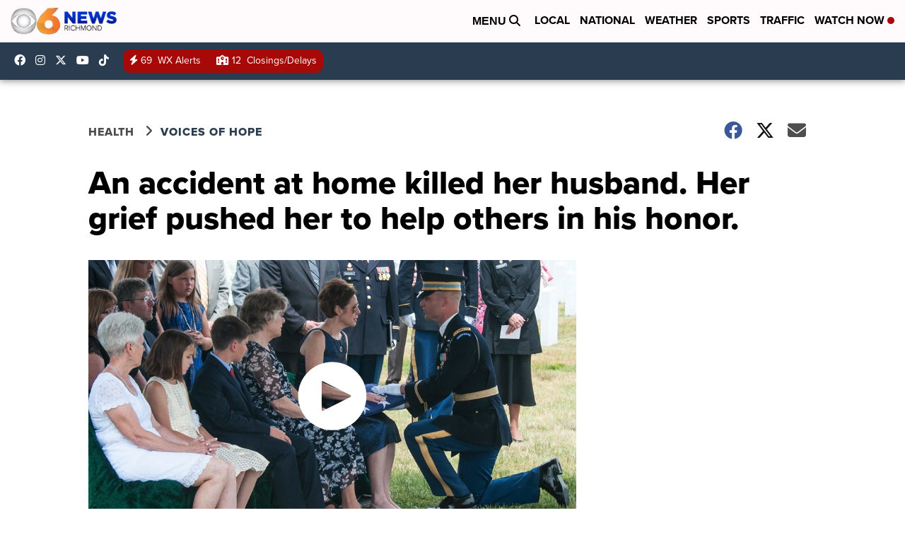

--- FILE ---
content_type: text/plain
request_url: https://www.google-analytics.com/j/collect?v=1&_v=j102&a=731733926&t=pageview&_s=1&dl=https%3A%2F%2Fwww.wtvr.com%2Frebound%2Fyou-are-not-alone%2Fsolospouse-july-27-2022&ul=en-us%40posix&dt=Her%20husband%20died%20suddenly.%20Her%20grief%20pushed%20her%20to%20help%20others%20in%20his%20honor.&sr=1280x720&vp=1280x720&_u=aGDAiEAjBAAAAGAAI~&jid=717296837&gjid=1252128977&cid=366354548.1769177542&tid=UA-29479748-9&_gid=1836646230.1769177542&_slc=1&gtm=45He61m0n81PXQH3BSv813575350za200zd813575350&cd20=6%2F27%2F2022&cd21=Tracy%20Sears&cd22=&cd23=Voices%20of%20Hope&cd24=Local%20News%2CHomepage%20Showcase%20News%2CNews%2CYour%20Voice%2C%20Your%20Story%2CVoices%20of%20Hope&cd26=1276&cd30=&cd31=true&gcd=13l3l3l3l1l1&dma=0&tag_exp=103116026~103200004~104527907~104528501~104573694~104684208~104684211~105391253~115495940~115616986~115938465~115938468~116185181~116185182~116682875~117041587&z=1167854916
body_size: -825
content:
2,cG-1BQELDN1NX

--- FILE ---
content_type: application/javascript; charset=utf-8
request_url: https://fundingchoicesmessages.google.com/f/AGSKWxVhrbckmP2dnyN2by_hVZQYxsuIQk6yWrBdenK0Q2oIXOrohaySo5g6V2TV7nGu3Vz5KCv6moRYbhCcBa7hLkhhD47XSXWWuNOXusilfx5JSoeiSK8wbMGAqIYUyGDSlTzSmCUE3WJYMyRTHaoeSKa-Kos1Wko4aKJNzpPTcGdN4sxfYE_zcRhpEhhc/_/advertisinglinks_.bbn.by//ad-maven-/ad_frame?/_iframe728x90.
body_size: -1290
content:
window['844dcf83-b47e-441d-9fdf-3b6763a8920a'] = true;